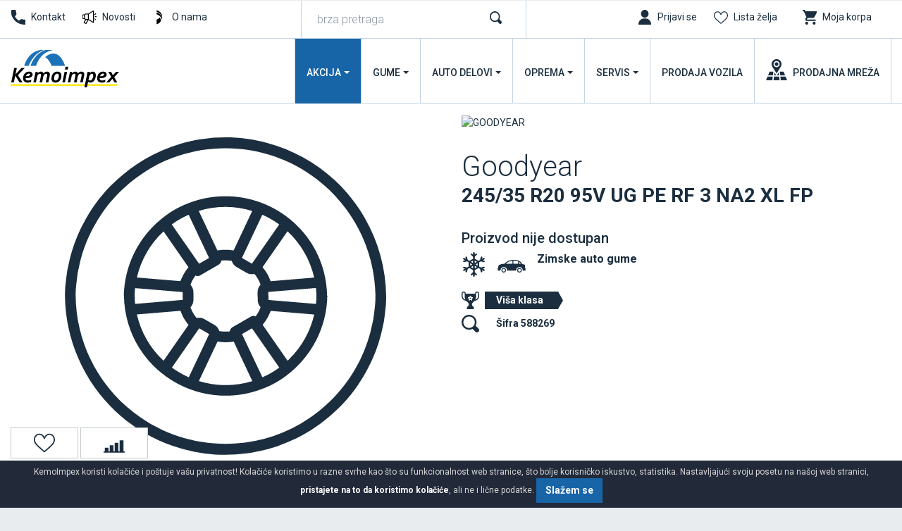

--- FILE ---
content_type: text/html; charset=UTF-8
request_url: https://www.kemoimpex.com/gume/automobili/zimske-gume-245-35-r20-95v-ug-pe-rf-3-na2-xl-fp
body_size: 11261
content:
<!DOCTYPE html>
<html lang="sr">
<head>
    <title>Goodyear  245/35 R20 95V UG PE RF 3 NA2 XL FP | Kemoimpex</title>
<!--
 * @copyright (c) 1991-2026 KemoImpex 
 * @author Halo Creative Team, http://www.haloteam.rs
-->
    <meta charset="utf-8">
    <meta http-equiv="X-UA-Compatible" content="IE=edge">
    <meta name="viewport" content="width=device-width, initial-scale=1">
    <meta name="description" lang="sr" content="" />
    
	<link rel="canonical" href="https://www.kemoimpex.com/gume/automobili/zimske-gume-245-35-r20-95v-ug-pe-rf-3-na2-xl-fp">
	<link rel="alternate" hreflang="sr" href="https://www.kemoimpex.com/gume/automobili/zimske-gume-245-35-r20-95v-ug-pe-rf-3-na2-xl-fp">
	<link rel="alternate" hreflang="sr-Latn-ME" href="https://www.kemoimpex.me/gume/automobili/zimske-gume-245-35-r20-95v-ug-pe-rf-3-na2-xl-fp">

    
<!-- Links -->
    <link rel="apple-touch-icon" sizes="57x57" href="/images/icon/apple-icon-57x57.png?v=2">
    <link rel="apple-touch-icon" sizes="60x60" href="/images/icon/apple-icon-60x60.png?v=2">
    <link rel="apple-touch-icon" sizes="72x72" href="/images/icon/apple-icon-72x72.png?v=2">
    <link rel="apple-touch-icon" sizes="76x76" href="/images/icon/apple-icon-76x76.png?v=2">
    <link rel="apple-touch-icon" sizes="114x114" href="/images/icon/apple-icon-114x114.png?v=2">
    <link rel="apple-touch-icon" sizes="120x120" href="/images/icon/apple-icon-120x120.png?v=2">
    <link rel="apple-touch-icon" sizes="144x144" href="/images/icon/apple-icon-144x144.png?v=2">
    <link rel="apple-touch-icon" sizes="152x152" href="/images/icon/apple-icon-152x152.png?v=2">
    <link rel="apple-touch-icon" sizes="180x180" href="/images/icon/apple-icon-180x180.png?v=2">
    <link rel="icon" type="image/png" sizes="192x192"  href="/images/icon/android-icon-192x192.png?v=2">
    <link rel="icon" type="image/png" sizes="32x32" href="/images/icon/favicon-32x32.png?v=2">
    <link rel="icon" type="image/png" sizes="96x96" href="/images/icon/favicon-96x96.png?v=2">
    <link rel="icon" type="image/png" sizes="16x16" href="/images/icon/favicon-16x16.png?v=2">
    
<!-- CSS -->
    <link rel="preload" as="style" href="https://fonts.googleapis.com/css?family=Roboto:300,400,500,700&display=swap" />
    <link rel="stylesheet" href="/includes/src/bootstrap/4.5.2/css/bootstrap.min.css?v=20250411">
    <link href="/includes/css/main.min.css?v=20250411" rel="stylesheet" type="text/css" >
    

    <meta property="og:type" content="product">
    <meta property="og:title" content="Goodyear  245/35 R20 95V UG PE RF 3 NA2 XL FP | Kemoimpex">
    <meta property="og:url" content="https://www.kemoimpex.com/gume/automobili/zimske-gume-245-35-r20-95v-ug-pe-rf-3-na2-xl-fp">
    <meta property="og:image" content="https://www.kemoimpex.com/images/blank_logo.jpg">
    <meta property="og:image:type" content="image/jjpg">
    <meta property="og:description" content="">
    
    <meta property="og:site_name" content="KemoImpex" />        
 
        
    <link rel="image_src" type="image/jjpg" href="https://www.kemoimpex.com/images/blank_logo.jpg" />
        
    <meta name="twitter:card" content="Summary" id="twitter-card-value"/>

    <meta name="twitter:url" content="https://www.kemoimpex.com/gume/automobili/zimske-gume-245-35-r20-95v-ug-pe-rf-3-na2-xl-fp" id="twitter-url-value"/>
    <meta name="twitter:title" content="Goodyear  245/35 R20 95V UG PE RF 3 NA2 XL FP  Kemoimpex" id="twitter-title-value"/>
    <meta name="twitter:description" content="" id="twitter-discription-value"/>
    <meta name="twitter:image" content="https://www.kemoimpex.com/images/blank_logo.jpg" id="twitter-image-value"/></head>
<body class="product-page">

<header>
<div class="header-contact">

    <div class="navbar-icon">
    <div class="container-fluid">
    
        <div class="row">
            
            <div class="col-auto col-md-auto col-xl-4 px-2 d-flex justify-content-center justify-content-md-start">
                <a href="/kontakt/call-center" class="link icon phone" title="Call Centar">Kontakt</a>
                <a href="/novosti" class="link icon news" title="Novosti">Novosti</a>
                <a href="/onama" class="link icon logo" title="O nama" >O nama</a>
            </div>


            <!-- Search -->
            <div class="col-12 col-xl-3 box-form d-none d-xl-block">
                <form action="/rs/pretraga" class="form-row" id="searchForma" role="search">
                <div class="col" id="top_search_wrapper"><input name="keywords" value="" class="form-control" type="search" placeholder="brza pretraga" aria-label="brza pretraga"  id="products" data-type="products" data-fild="keyword" autocomplete="off"></div>
                <div class="col-auto"><button type="submit" id="search-button" class="btn"></button></div>
                </form>
            </div>
            

            <!-- Icons -->
            <div class="col-auto ml-auto col-md-auto col-xl-5 d-flex justify-content-end">
                    <a class="link icon login" href="javascript:Void(0);" onClick="if (!window.__cfRLUnblockHandlers) return false; modalOpen('ajax-modal-login', '/cms/view.php?id=11&page_type=ajax&template=_loader&form=login&redirect_url=%2Fgume%2Fautomobili%2Fzimske-gume-245-35-r20-95v-ug-pe-rf-3-na2-xl-fp')" title="Prijavi se" data-cf-modified-c2f79ca59db9c5186d8e7e77-=""><span class="d-none d-md-inline">Prijavi se</span></a>
                    <a aria-label="Lista želja" class="link icon wishlist" href="/prodavnica/lista-zelja" title="Lista želja" data-toggle="tooltip" data-placement="top"><span class="d-none d-md-inline">Lista želja</span> <span class="badge border-radius badge-danger d-none" id="wishlistCount">0</span></a>
                    <div class="dropdown">
                        <button id="dropdownMenuCart" data-toggle="dropdown" aria-haspopup="true" aria-expanded="false"  class="link icon cart"  title="Moja korpa"><span class="d-none d-md-inline">Moja korpa</span> <span class="badge border-radius badge-danger d-none" id="shopCount"></span></button>
                        <div class="dropdown-menu dropdown-menu-right shop-list" id="shopList" aria-labelledby="dropdownMenuCart">
                        <div class="text-center py-2">Vaša potrošačka korpa je prazna</div>
                        </div>
                    </div>
            </div>
                
            
        </div>
    </div>
    </div>

    <div class="navbar-main">
    <div class="container-fluid">

        <!-- Navigation -->
        <nav class="navbar navbar-expand-lg navbar-light">
            <div class="navbar-logo">
                <a class="navbar-brand" href="/" title="KemoImpex">
                </a>
            </div>

            <button class="navbar-toggler" type="button" data-toggle="collapse" data-target="#navbarMain" aria-controls="navbarMain" aria-expanded="false" aria-label="Toggle navigation">
              <span class="navbar-toggler-icon"></span>
            </button>

            <div class="collapse navbar-collapse" id="navbarMain">
            <ul class="navbar-nav flex-wrap ml-auto">
            
					<li class="nav-item dropdown dropdown-horisontal">
						<a href="#" class="nav-link dropdown-toggle d-flex justify-content-center align-items-center" title="Akcija"  id="nav-214" role="button" data-toggle="dropdown" aria-haspopup="true" aria-expanded="false">Akcija</a>
                        <div class="dropdown-menu dropdown-content" aria-labelledby="nav-214">
                        <div class="container-fluid">
                            <div class="row w-100">
                            <div class="col-12 col-lg-4 col-xl-3 ads">
                                <div class="row">
                                <div class="col-12 col-md-12">
                                <div class="card mb-3">
                                    <a href="/akcija/felne-gume/upit-za-cenu-seta"><img  loading="lazy" class="lazyload card-img-top" src="[data-uri]" data-src="/upload/images/nav-best-buy.webp" data-mob="/upload/images/mobile/mob-nav-best-buy.webp" alt=" Kupi 4 felne + 4 zimske gume" /></a>
                                    <div class="card-body d-flex flex-column"><a href="/akcija/felne-gume/upit-za-cenu-seta" title=" Kupi 4 felne + 4 zimske gume"><span class="d-block float-left icon felne"></span> Kupi 4 felne + 4 zimske gume</a>
                                    </div>
                                </div>
                                </div>
                                </div>
                            </div>
                            <div class="col-12 col-lg-8 col-xl-9">
                                <div class="row w-100">
									<div class="col-lg-4 col-xl-3 st" ><span class="dropdown-item">Gume</span>
									<div class="nd" ><a href="/akcija/letnje-gume" title="Letnje gume na akciji" class="dropdown-item">Letnje gume na akciji</a></div>
									<div class="nd" ><a href="/akcija/zimske-gume-na-akciji" title="Zimske gume na akciji" class="dropdown-item">Zimske gume na akciji</a></div>
								</div>
									<div class="col-lg-4 col-xl-3 st" ><span class="dropdown-item">Felne i gume</span>
									<div class="nd" ><a href="/akcija/felne-gume/upit-za-cenu-seta" title="Upit za cenu seta sa zimskim /letnjim ili allseason gumama" class="dropdown-item">Upit za cenu seta sa zimskim /letnjim ili allseason gumama</a></div>
								</div>
									<div class="col-lg-4 col-xl-3 st" ><span class="dropdown-item">Prodaja vozila</span>
									<div class="nd" ><a href="https://kemoimpexauto.com/prodaja-vozila/" title="Nova vozila na akciji" class="dropdown-item">Nova vozila na akciji</a></div>
									<div class="nd" ><a href="https://kemoimpexauto.com/prodaja-vozila/" title="Polovna vozila na akciji" class="dropdown-item">Polovna vozila na akciji</a></div>
								</div>
                                </div>
                            </div>
                            </div>
                        </div>
                        </div>
					</li>
					<li class="nav-item dropdown dropdown-horisontal">
						<a href="#" class="nav-link dropdown-toggle d-flex justify-content-center align-items-center" title="Gume"  id="nav-305" role="button" data-toggle="dropdown" aria-haspopup="true" aria-expanded="false">Gume</a>
                        <div class="dropdown-menu dropdown-content" aria-labelledby="nav-305">
                        <div class="container-fluid">
                            <div class="row w-100">
                            <div class="col-12 col-lg-4 col-xl-3 ads">
                                <div class="row">
                                <div class="col-6 col-md-12">
                                <div class="card mb-3">
                                    <a href="/gume/automobili/zimske-gume"><img  loading="lazy" class="lazyload card-img-top" src="[data-uri]" data-src="/upload/images/new-2020-nav-zimske-auto.jpg" data-mob="/upload/images/mobile/new-2020-nav-zimske-auto.jpg" alt="Zimske gume za auto" /></a>
                                    <div class="card-body d-flex flex-column"><a href="/gume/automobili/zimske-gume" title="Zimske gume za auto"><span class="d-block float-left icon winter"></span>Zimske gume za auto</a>
                                    </div>
                                </div>
                                </div>
                                <div class="col-6 col-md-12">
                                <div class="card mb-3">
                                    <a href="/garancija/registracija"><img  loading="lazy" class="lazyload card-img-top" src="[data-uri]" data-src="/upload/images/nav-garancija.jpg" data-mob="/upload/images/mobile/new-2020-nav-zimske-4x4.jpg" alt="Registrujte se za program garancije" /></a>
                                    <div class="card-body d-flex flex-column"><a href="/garancija/registracija" title="Registrujte se za program garancije">Registrujte se za program garancije</a>
                                    </div>
                                </div>
                                </div>
                                </div>
                            </div>
                            <div class="col-12 col-lg-8 col-xl-9">
                                <div class="row w-100">
									<div class="col-lg-4 col-xl-3 st" ><a href="/gume/automobili" title="Auto gume" class="dropdown-item">Auto gume</a>
									<div class="nd" ><a href="/gume/automobili/letnje-gume" title="Letnje gume" class="dropdown-item">Letnje gume</a></div>
									<div class="nd" ><a href="/gume/automobili/zimske-gume" title="Zimske gume" class="dropdown-item">Zimske gume</a></div>
									<div class="nd" ><a href="/gume/automobili/gume-za-sve-sezone-univerzalne" title="Gume za sve sezone" class="dropdown-item">Gume za sve sezone</a></div>
								</div>
									<div class="col-lg-4 col-xl-3 st" ><a href="/gume/4x4-suv" title="4x4 / Suv" class="dropdown-item">4x4 / Suv</a>
									<div class="nd" ><a href="/gume/4x4-suv/letnje-gume" title="Letnje gume" class="dropdown-item">Letnje gume</a></div>
									<div class="nd" ><a href="/gume/4x4-suv/zimske-gume" title="Zimske gume" class="dropdown-item">Zimske gume</a></div>
									<div class="nd" ><a href="/gume/4x4-suv/gume-za-sve-sezone-univerzalne" title="Gume za sve sezone" class="dropdown-item">Gume za sve sezone</a></div>
								</div>
									<div class="col-lg-4 col-xl-3 st" ><a href="/gume/kombi" title="Gume za kombi" class="dropdown-item">Gume za kombi</a>
									<div class="nd" ><a href="/gume/kombi/letnje-gume" title="Letnje gume" class="dropdown-item">Letnje gume</a></div>
									<div class="nd" ><a href="/gume/kombi/zimske-gume" title="Zimske gume" class="dropdown-item">Zimske gume</a></div>
									<div class="nd" ><a href="/gume/kombi/gume-za-sve-sezone-univerzalne" title="Gume za sve sezone" class="dropdown-item">Gume za sve sezone</a></div>
								</div><div class="col-12"></div>
									<div class="col-lg-4 col-xl-3 st" ><span class="dropdown-item">Ostala vozila </span>
									<div class="nd" ><a href="/gume/ostala-vozila/garden-gume" title="Garden i gume za prikolicu" class="dropdown-item">Garden i gume za prikolicu</a></div>
									<div class="nd" ><a href="/gume/traktori/traktorske-gume" title="Traktorske gume" class="dropdown-item">Traktorske gume</a></div>
									<div class="nd" ><a href="/gume/kamioni/teretne-gume" title="Teretne gume" class="dropdown-item">Teretne gume</a></div>
									<div class="nd" ><a href="/gume/kamioni/teretne-protektirane-gume" title="Teretne-protektirane gume" class="dropdown-item">Teretne-protektirane gume</a></div>
									<div class="nd" ><a href="/gume/unutrasnje-gume" title="Unutrašnje gume" class="dropdown-item">Unutrašnje gume</a></div>
									<div class="nd" ><a href="/gume/masine/industrijske-gume" title="Industrijske gume" class="dropdown-item">Industrijske gume</a></div>
									<div class="nd" ><a href="/gume/motocikli/moto-gume" title="Moto gume" class="dropdown-item">Moto gume</a></div>
									<div class="nd" ><a href="/gume/bicikli" title="Bicikli" class="dropdown-item">Bicikli</a></div>
									<div class="nd" ><a href="/gume/atv" title="Quad / Atv gume" class="dropdown-item">Quad / Atv gume</a></div>
								</div>
									<div class="col-lg-4 col-xl-3 st" ><span class="dropdown-item">Programi prodaje</span>
									<div class="nd" ><a href="/gume/stari-dot" title="Stari dotovi" class="dropdown-item">Stari dotovi</a></div>
									<div class="nd" ><a href="/gume/najbolji-odnos-kvalitet-cena" title="Najbolji odnos kvalitet/cena" class="dropdown-item">Najbolji odnos kvalitet/cena</a></div>
									<div class="nd" ><a href="/gume/najprodavanije" title="Najprodavanije" class="dropdown-item">Najprodavanije</a></div>
									<div class="nd" ><a href="/gume/brendovi" title="Brendovi auto guma" class="dropdown-item">Brendovi auto guma</a></div>
									<div class="nd" ><a href="/gume/novo" title="Novo u ponudi" class="dropdown-item">Novo u ponudi</a></div>
									<div class="nd" ><a href="/gume/program-prodaje/runonflat-auto-gume" title="RunOnFlat Auto gume" class="dropdown-item">RunOnFlat Auto gume</a></div>
									<div class="nd" ><a href="/gume/program-prodaje/runonflat-4x4suv" title="RunOnFlat 4x4/Suv" class="dropdown-item">RunOnFlat 4x4/Suv</a></div>
									<div class="nd" ><a href="/gume/program-prodaje/elektro-vozila-4x4-suv" title="Elektro vozila 4x4/Suv" class="dropdown-item">Elektro vozila 4x4/Suv</a></div>
									<div class="nd" ><a href="/gume/program-prodaje/elektro-vozila-auto-gume" title="Elektro vozila auto gume" class="dropdown-item">Elektro vozila auto gume</a></div>
								</div>
									<div class="col-lg-4 col-xl-3 st" ><a href="/garancija" title="Garancija" class="dropdown-item">Garancija</a>
									<div class="nd" ><a href="/garancija/registracija" title="Registracija" class="dropdown-item">Registracija</a></div>
									<div class="nd" ><a href="/garancija/proverite-garanciju" title="Proverite garanciju" class="dropdown-item">Proverite garanciju</a></div>
									<div class="nd" ><a href="/garancija/uslovi-garancije-protiv-ostecenja" title="Uslovi garancije protiv oštećenja" class="dropdown-item">Uslovi garancije protiv oštećenja</a></div>
								</div><div class="col-12"></div>
                                </div>
                            </div>
                            </div>
                        </div>
                        </div>
					</li>
					<li class="nav-item dropdown dropdown-horisontal">
						<a href="#" class="nav-link dropdown-toggle d-flex justify-content-center align-items-center" title="Auto
delovi"  id="nav-846" role="button" data-toggle="dropdown" aria-haspopup="true" aria-expanded="false">Auto
delovi</a>
                        <div class="dropdown-menu dropdown-content" aria-labelledby="nav-846">
                        <div class="container-fluid">
                            <div class="row w-100">
                            <div class="col-12 col-lg-4 col-xl-3 ads">
                                <div class="row">
                                <div class="col-12 col-md-12">
                                <div class="card mb-3">
                                    <a href="/auto-delovi/akumulatori"><img  loading="lazy" class="lazyload card-img-top" src="[data-uri]" data-src="/upload/images/new-2020-nav-akumulator.jpg" data-mob="/upload/images/mobile/new-2020-nav-akumulator.jpg" alt="Akumulatori za sigurni start" /></a>
                                    <div class="card-body d-flex flex-column"><a href="/auto-delovi/akumulatori" title="Akumulatori za sigurni start"><span class="d-block float-left icon battery"></span>Akumulatori za sigurni start</a>
                                    </div>
                                </div>
                                </div>
                                </div>
                            </div>
                            <div class="col-12 col-lg-8 col-xl-9">
                                <div class="row w-100">
									<div class="col-lg-4 col-xl-3 st" ><span class="dropdown-item">Felne</span>
									<div class="nd" ><a href="/auto-oprema/felne/putnicka-vozila" title="Putničke felne" class="dropdown-item">Putničke felne</a></div>
									<div class="nd" ><a href="/auto-oprema/felne/teretna-vozila" title="Teretne felne" class="dropdown-item">Teretne felne</a></div>
									<div class="nd" ><a href="/auto-oprema/felne-po-brendu" title="Brendovi" class="dropdown-item">Brendovi</a></div>
									<div class="nd" ><a href="/auto-oprema/upit-za-felne/upit-setovi-bestbuy/" title="Pošaljite upit za felne/setove" class="dropdown-item">Pošaljite upit za felne/setove</a></div>
								</div>
									<div class="col-lg-4 col-xl-3 st" ><a href="/auto-delovi/ulja-i-maziva" title="Ulja i maziva" class="dropdown-item">Ulja i maziva</a>
									<div class="nd" ><a href="/auto-delovi/ulja-i-maziva/motorno-ulja" title="Motorna ulja" class="dropdown-item">Motorna ulja</a></div>
									<div class="nd" ><a href="/auto-delovi/ulja-i-maziva/ulje-za-menjace" title="Ulje za menjače" class="dropdown-item">Ulje za menjače</a></div>
									<div class="nd" ><a href="/auto-delovi/ulja-i-maziva/ulje-za-kocnice" title="Ulje za kočnice" class="dropdown-item">Ulje za kočnice</a></div>
									<div class="nd" ><a href="/auto-delovi/ulja-i-maziva/ulje-za-skutere" title="Ulje za skutere" class="dropdown-item">Ulje za skutere</a></div>
									<div class="nd" ><a href="/auto-delovi/ulja-i-maziva-po-brendu" title="Brendovi" class="dropdown-item">Brendovi</a></div>
								</div>
									<div class="col-lg-4 col-xl-3 st" ><a href="/auto-delovi/akumulatori" title="Akumulatori" class="dropdown-item">Akumulatori</a>
									<div class="nd" ><a href="/auto-delovi/akumulatori-po-brendu" title="Brendovi" class="dropdown-item">Brendovi</a></div>
									<div class="nd" ><a href="/auto-delovi/akumulatori/leva-klema" title="Leva klema +" class="dropdown-item">Leva klema +</a></div>
									<div class="nd" ><a href="/auto-delovi/akumulatori/desna-klema" title="Desna klema +" class="dropdown-item">Desna klema +</a></div>
								</div>
									<div class="col-lg-4 col-xl-3 st" ><a href="/auto-delovi/delovi-po-brendu" title="Rezervni delovi" class="dropdown-item">Rezervni delovi</a>
									<div class="nd" ><a href="/auto-delovi/posaljite-upit" title="Pošaljite upit za rezervne delove" class="dropdown-item">Pošaljite upit za rezervne delove</a></div>
								</div><div class="col-12"></div>
                                </div>
                            </div>
                            </div>
                        </div>
                        </div>
					</li>
					<li class="nav-item dropdown dropdown-horisontal">
						<a href="#" class="nav-link dropdown-toggle d-flex justify-content-center align-items-center" title="Oprema"  id="nav-309" role="button" data-toggle="dropdown" aria-haspopup="true" aria-expanded="false">Oprema</a>
                        <div class="dropdown-menu dropdown-content" aria-labelledby="nav-309">
                        <div class="container-fluid">
                            <div class="row w-100">
                            <div class="col-12 col-lg-4 col-xl-3 ads">
                                <div class="row">
                                <div class="col-12 col-md-12">
                                <div class="card mb-3">
                                    <a href="/zakazivanje/promena-guma"><img  loading="lazy" class="lazyload card-img-top" src="[data-uri]" data-src="/upload/images/new-2020-nav-zamena-guma.jpg" data-mob="/upload/images/mobile/mob-carape_za_sneg_20230914_141004_20230914_141004.webp" alt="Zakažite zamenu guma" /></a>
                                    <div class="card-body d-flex flex-column"><a href="/zakazivanje/promena-guma" title="Zakažite zamenu guma"><span class="d-block float-left icon service"></span>Zakažite zamenu guma</a>
                                    </div>
                                </div>
                                </div>
                                </div>
                            </div>
                            <div class="col-12 col-lg-8 col-xl-9">
                                <div class="row w-100">
									<div class="col-lg-4 col-xl-3 st" ><span class="dropdown-item">Auto oprema</span>
									<div class="nd" ><a href="/oprema/auto-oprema/zimska-oprema" title="Zimska oprema" class="dropdown-item">Zimska oprema</a></div>
									<div class="nd" ><a href="/oprema/auto-oprema/obavezna-auto-oprema" title="Obavezna auto oprema" class="dropdown-item">Obavezna auto oprema</a></div>
									<div class="nd" ><a href="/oprema/auto-oprema/srafovi-i-matice" title="Šrafovi i matice" class="dropdown-item">Šrafovi i matice</a></div>
									<div class="nd" ><a href="/oprema/auto-oprema/ostalo" title="Ostalo" class="dropdown-item">Ostalo</a></div>
								</div>
									<div class="col-lg-4 col-xl-3 st" ><span class="dropdown-item">Auto kozmetika</span>
									<div class="nd" ><a href="/auto-oprema/auto-kozmetika/sredstva-za-pranje-i-negu" title="Sredstva za pranje i negu" class="dropdown-item">Sredstva za pranje i negu</a></div>
									<div class="nd" ><a href="/auto-oprema/auto-kozmetika/mirisi-i-osvezivaci" title="Mirisi i osveživači" class="dropdown-item">Mirisi i osveživači</a></div>
									<div class="nd" ><a href="/auto-oprema/auto-kozmetika/aditivi" title="Aditivi" class="dropdown-item">Aditivi</a></div>
									<div class="nd" ><a href="/auto-oprema/auto-kozmetika/tehnicki-sprejevi-i-reparacija" title="Tehnički sprejevi i reparacija" class="dropdown-item">Tehnički sprejevi i reparacija</a></div>
								</div>
									<div class="col-lg-4 col-xl-3 st" ><span class="dropdown-item">Spoljašnost automobila</span>
									<div class="nd" ><a href="/auto-oprema/spoljasnost-automobila/metlice" title="Metlice" class="dropdown-item">Metlice</a></div>
									<div class="nd" ><a href="/auto-oprema/spoljasnost-automobila/ratkapne" title="Ratkapne" class="dropdown-item">Ratkapne</a></div>
									<div class="nd" ><a href="/auto-oprema/spoljasnost-automobila/krovni-koferi-i-nosaci" title="Krovni koferi i nosači" class="dropdown-item">Krovni koferi i nosači</a></div>
								</div><div class="col-12"></div>
									<div class="col-lg-4 col-xl-3 st" ><span class="dropdown-item">Unutrašnjost automobila</span>
									<div class="nd" ><a href="/auto-oprema/unutrasnjost-automobila/patosnice" title="Patosnice" class="dropdown-item">Patosnice</a></div>
									<div class="nd" ><a href="/auto-oprema/unutrasnjost-automobila/navlake-volana" title="Navlake volana" class="dropdown-item">Navlake volana</a></div>
									<div class="nd" ><a href="/auto-oprema/unutrasnjost-automobila/rancevi-i-torbe" title="Rančevi i torbe" class="dropdown-item">Rančevi i torbe</a></div>
								</div>
									<div class="col-lg-4 col-xl-3 st" ><a href="/auto-oprema/auto-sijalice" title="Auto sijalice" class="dropdown-item">Auto sijalice</a></div>
									<div class="col-lg-4 col-xl-3 st" ><a href="/auto-oprema/odrzavanje" title="Održavanje" class="dropdown-item">Održavanje</a>
									<div class="nd" ><a href="/auto-oprema/odrzavanje/auto-kozmetika" title="Auto kozmetika" class="dropdown-item">Auto kozmetika</a></div>
									<div class="nd" ><a href="/auto-oprema/oprema-po-brendu" title="Brendovi" class="dropdown-item">Brendovi</a></div>
								</div><div class="col-12"></div>
                                </div>
                            </div>
                            </div>
                        </div>
                        </div>
					</li>
					<li class="nav-item dropdown dropdown-horisontal">
						<a href="#" class="nav-link dropdown-toggle d-flex justify-content-center align-items-center" title="Servis"  id="nav-123" role="button" data-toggle="dropdown" aria-haspopup="true" aria-expanded="false">Servis</a>
                        <div class="dropdown-menu dropdown-content" aria-labelledby="nav-123">
                        <div class="container-fluid">
                            <div class="row w-100">
                            <div class="col-12 col-lg-4 col-xl-3 ads">
                                <div class="row">
                                <div class="col-12 col-md-12">
                                <div class="card mb-3">
                                    <a href="/zakazivanje/promena-guma"><img  loading="lazy" class="lazyload card-img-top" src="[data-uri]" data-src="/upload/images/new-2020-nav-zamena-guma.jpg" data-mob="/upload/images/mobile/new-2020-nav-zamena-guma.jpg" alt="Zakažite zamenu guma" /></a>
                                    <div class="card-body d-flex flex-column"><a href="/zakazivanje/promena-guma" title="Zakažite zamenu guma"><span class="d-block float-left icon service"></span>Zakažite zamenu guma</a>
                                    </div>
                                </div>
                                </div>
                                </div>
                            </div>
                            <div class="col-12 col-lg-8 col-xl-9">
                                <div class="row w-100">
									<div class="col-lg-4 col-xl-3 st" ><a href="/auto-servis" title="Auto servis" class="dropdown-item">Auto servis</a>
									<div class="nd" ><a href="/auto-servis/mali-servis" title="Mali servis" class="dropdown-item">Mali servis</a></div>
									<div class="nd" ><a href="/auto-servis/veliki-servis" title="Veliki servis" class="dropdown-item">Veliki servis</a></div>
									<div class="nd" ><a href="/auto-servis/zamena-tecnosti" title="Zamena tečnosti" class="dropdown-item">Zamena tečnosti</a></div>
									<div class="nd" ><a href="/auto-servis/zamena-trapa-i-kocionog-sistema" title="Zamena trapa i kočionog sistema" class="dropdown-item">Zamena trapa i kočionog sistema</a></div>
									<div class="nd" ><a href="/auto-servis/dijagnostika" title="Dijagnostika " class="dropdown-item">Dijagnostika </a></div>
									<div class="nd" ><a href="/auto-oprema/auto-perionica" title="Auto perionica" class="dropdown-item">Auto perionica</a></div>
								</div>
									<div class="col-lg-4 col-xl-3 st" ><a href="/vulkanizer" title="Vulkanizerske usluge" class="dropdown-item">Vulkanizerske usluge</a>
									<div class="nd" ><a href="/vulkanizer/montaza-i-balansiranje-guma" title="Montaža i balansiranje guma" class="dropdown-item">Montaža i balansiranje guma</a></div>
									<div class="nd" ><a href="/vulkanizer/popravka-i-zamena-guma" title="Popravka guma" class="dropdown-item">Popravka guma</a></div>
									<div class="nd" ><a href="/vulkanizer/pumpanje-guma-azotom" title="Pumpanje guma azotom" class="dropdown-item">Pumpanje guma azotom</a></div>
									<div class="nd" ><a href="/vulkanizer/ispravljanje-felni" title="Ispravljanje felni" class="dropdown-item">Ispravljanje felni</a></div>
									<div class="nd" ><a href="/vulkanizer/reglaza-trapa" title="Reglaža trapa" class="dropdown-item">Reglaža trapa</a></div>
									<div class="nd" ><a href="/vulkanizer/hotel-guma" title="Hotel guma" class="dropdown-item">Hotel guma</a></div>
								</div>
									<div class="col-lg-4 col-xl-3 st" ><a href="/auto-servis/zakazivanje" title="Zakazivanje" class="dropdown-item">Zakazivanje</a>
									<div class="nd" ><a href="/zakazivanje/promena-guma" title="Promena guma" class="dropdown-item">Promena guma</a></div>
									<div class="nd" ><a href="/auto-servis/upit" title="Upit za auto servis" class="dropdown-item">Upit za auto servis</a></div>
									<div class="nd" ><a href="/auto-servis/zakazivanje/mobilni-vulkanizer" title="Mobilni vulkanizer" class="dropdown-item">Mobilni vulkanizer</a></div>
								</div>
									<div class="col-lg-4 col-xl-3 st" ><span class="dropdown-item">Mercedes servis</span>
									<div class="nd" ><a href="/mercedes-servis/o-nama" title="O nama " class="dropdown-item">O nama </a></div>
									<div class="nd" ><a href="/mercedes-servis/servisna-akcija/zakazivanje-servisa" title="Zakazivanje servisa - upit" class="dropdown-item">Zakazivanje servisa - upit</a></div>
								</div><div class="col-12"></div>
                                </div>
                            </div>
                            </div>
                        </div>
                        </div>
					</li>
					<li class="nav-item">
						<a href="https://kemoimpexauto.com/prodaja-vozila/" class="nav-link d-flex justify-content-center align-items-center" title="Prodaja
vozila" target="_blank"  id="nav-340">Prodaja
vozila</a>
					</li>
					<li class="nav-item">
						<a href="/kontakt/prodajna-mreza" class="nav-link d-flex justify-content-center align-items-center" title="Prodajna
mreža"  id="nav-150">Prodajna
mreža</a>
					</li>
            </ul>
            </div>
        </nav>
             
    </div>
    </div>
</div>
</header>    
<!-- Page Content -->
<div id="product-page-wrapper" class="content-wrapper">
    <div class="container-fluid">
                <div class="row main-data">
        
            <div class="col-12 col-lg-6 product-img">
                <div class="program"></div>
                
                <div class="img-info">
								<a id="wishlist35900" onClick="if (!window.__cfRLUnblockHandlers) return false; wishlistButton(35900);" data-value="add" data-toggle="tooltip" data-placement="top" title="Dodaj u listu želja" href="javascript:Void(0);" class="btn btn-light" data-cf-modified-c2f79ca59db9c5186d8e7e77-=""><i class="svg-icon w30 m-0 icon-wishlist"></i></a>
			<a id="comparelist35900" onClick="if (!window.__cfRLUnblockHandlers) return false; compareButton(35900);" data-value="add" data-toggle="tooltip" data-placement="top" title="Uporedi proizvod" href="javascript:Void(0);" class="btn btn-light" data-cf-modified-c2f79ca59db9c5186d8e7e77-=""><i class="svg-icon w30 m-0 icon-compare"></i></a></div>
                <div class="image"><img loading="lazy" class="lazyload img-contain noimage" src="[data-uri]" data-src="/images/noimage.svg"  alt="245/35 R20 95V UG PE RF 3 NA2 XL FP"/></div>
           </div>
           
            <div class="col-12 col-lg-6 product-info">
                
                <div class="product-title">
                    <div class="brand-image"><a href="/gume/automobili/zimske-gume/goodyear" title="GOODYEAR"><img loading="lazy" class="lazyload img-contain" src="[data-uri]" data-src="/images/brands/products_page/goodyear.gif?v=20250411"  alt="GOODYEAR"/></a></div>
                    <h1>Goodyear<small>245/35 R20 95V UG PE RF 3 NA2 XL FP</small></h1>
                    <div class="h5">Proizvod nije dostupan</div>
                    <div class="d-flex align-content-center">
                        <i class="svg-icon w30 season icon-winter" title="Zimske gume za auto"></i>
                        <i class="svg-icon w30 vehicle icon-vehicle-car" title="Auto gume"></i>
                        <h2><a href="/gume/automobili/zimske-gume" title="Zimske auto gume">Zimske auto gume</a></h2>
                    </div>
                </div>
                
                <div class="product-data"><div class="atribut d-flex align-self-stretch" data-toggle="tooltip" data-placement="bottom" title="Viša klasa"><i class="svg-icon w30 icon-klasa-visa"></i><div class="value">Viša klasa</div></div><div class="atribut d-flex" data-toggle="tooltip" data-placement="bottom" title="Šifra"><i class="svg-icon w30 eu icon-search"></i><div class="value other">Šifra 588269</div></div>
                </div>
                
                
                    
           </div>        </div> <!-- .row -->
        
        <div class="row mb-5">
        
            <div class="col-12 col-lg-6 product-desc">
            <ol class="breadcrumb pt-0">
		<li class="breadcrumb-item"><a href="https://www.kemoimpex.com">Naslovna</a></li>
		<li class="breadcrumb-item"><a href="https://www.kemoimpex.com/gume/automobili">Auto gume</a></li>
		<li class="breadcrumb-item"><a href="https://www.kemoimpex.com/gume/automobili/zimske-gume">Zimske auto gume</a></li>
		<li class="breadcrumb-item"><a href="https://www.kemoimpex.com/gume/automobili/zimske-gume/goodyear"><strong>GOODYEAR</strong> zimske auto gume</a></li>
            </ol>
            <p class="text-uppercase">O brendu</p>
            <h3>GOODYEAR</h3>
            Od prve gume za bicikle u 1898. godini Goodyear je dospeo do najvećeg gumarskog preduzeća na svetu; taj naziv je dobio 1916. godine kad je usvojio slogan "Na gumama Goodyear vozi se više ljudi nego na bilo kojim drugim". Najveće gumarsko preduzeće je stvarno postao 1926. godine. Ove legendarne prve godine su utisnule pečat koji se još uvek oseća u svim aspektima preduzeća i njegovom odnosu prema kupcima.Ako danas pogledamo globalnu robnu marku Goodyear sa hiljadama važnih dostignuća, inovacija, izuma, noviteta i inovativnih poboljšanja osećamo duh snažnog, inovativnog i temeljitog karaktera osnivača preduzeća. Danas je Goodyear jedno od najvećih preduzeća za proizvodnju pneumatika prisutno na šest kontinenata koje godišnje proda za više od 15 milijardi dolara proizvoda i usluga. Pored pneumatika robne marke Goodyear, proizvodi takođe pneumatike više drugih cenjenih robnih marki kao sto su Dunlop, Kelly, Fulda, Lee, Sava i Debica. Njegova proizvodnja obuhvata tako<p><a href="/goodyear-letnje-zimske-allseason-gume/gume-goodyear-beograd-cena" class="btn btn-light mt-3" title="">Opširnije o brendu</a></p></div>
           
            <div class="col-12 col-lg-6 pl-lg-5 product-design">
                <table class="table table-bordered table-striped mt-5">
                    <thead class="head">
                        <tr>
                            <th colspan="2">Specifikacija</th>
                        </tr>
                    </thead>
                    <tbody>
                    <tr>
                        <td>ZEMLJA POREKLA</td>
                        <td>NEMAČKA</td>
                    </tr>
                    </table>
            </div>
                   </div> <!-- .desc -->
            

    </div>
</div>
<!-- Page Content -->

    <aside>
    <div id="category-page" class="content-wrapper">
        <div class="container-fluid">
            <h4 class="text-center"><strong>Preporučene gume</strong> za vaše potrebe</h4>
            <div class="row justify-content-center" id="product-wrapper">
            
    <div class="col-12 col-sm-6 col-lg-4 col-xl-3">
                
                <div class="product-wrapper">
                    <div class="product-title d-flex flex-column">
                        <div class="brand-image align-self-center"><img loading="lazy" class="lazyload img-contain" src="[data-uri]" data-src="/images/brands/pirelli.gif?v=20250411"  alt="PIRELLI"/></div>
                        <a href="/gume/automobili/zimske-gume-205-55-r16-91h-powergy-winter" title="205/55 R16 91H" class="name"><h3>POWERGY WINTER</h3><p>205/55 R16 91H</p></a>
                        <div><i class="svg-icon w30 season icon-winter" title="Zimske gume za auto"></i><i class="svg-icon w30 vehicle icon-vehicle-car" title="Auto gume"></i></div>
                    </div>
                    <div class="product-img">
                        <div class="program"><div class="action discount">Akcija 5.00%</div>
						<div class="action at181" data-toggle="tooltip" data-placement="bottom" title="Novo">Novo</div>
						<div class="action at168" data-toggle="tooltip" data-placement="bottom" title="Preporučujemo">Preporučujemo</div></div><div class="banner">
				<div class="icon-teh" data-toggle="tooltip" data-placement="bottom" title=""><img src="/upload/images/icon-kemoimpex-garancija-small.webp" alt="" class="img-contain"/></div></div>
                        <a href="/gume/automobili/zimske-gume-205-55-r16-91h-powergy-winter" title="205/55 R16 91H" class="image"><img loading="lazy" class="lazyload img-contain" src="[data-uri]" data-src="/upload/tires/thumble/pirelli_powergy-winter_4479200.jpg?v=1768690800" alt="205/55 R16 91H" /></a>
                    </div>
                    <div class="product-data">
                        <div class="d-flex justify-content-center">
						<div data-toggle="tooltip" data-placement="bottom" title="Viša klasa"><i class="svg-icon w30 icon-klasa-visa"></i><span>Viša</span></div>
						<div class="atribut" data-toggle="tooltip" data-placement="bottom" title="EU-POTROŠNJA"><i class="svg-icon w30 eu at3035"></i><span>C</span></div>
						<div class="atribut" data-toggle="tooltip" data-placement="bottom" title="EU-WET GRIP"><i class="svg-icon w30 eu at3036"></i><span>C</span></div>
						<div class="atribut" data-toggle="tooltip" data-placement="bottom" title="EU-BUKA"><i class="svg-icon w30 eu at3039"></i><span>71</span></div></div>
                        <div class="d-flex justify-content-center mt-2"><div class="atribut" data-toggle="tooltip" data-placement="bottom" title="Garancija"><i class="svg-icon w20 garancija"></i><span>Garancija 3 godine</span></div></div>
                    </div>
                    <div class="product-price text-center">
                            <div>Cena sa PDV-om</div><span class="price">10.184,<small>00</small> RSD / KOM</span><span class="old">10.720 RSD</span>
                    </div>
                </div>
    </div>
    <div class="col-12 col-sm-6 col-lg-4 col-xl-3">
                
                <div class="product-wrapper">
                    <div class="product-title d-flex flex-column">
                        <div class="brand-image align-self-center"><img loading="lazy" class="lazyload img-contain" src="[data-uri]" data-src="/images/brands/pirelli.gif?v=20250411"  alt="PIRELLI"/></div>
                        <a href="/gume/automobili/zimske-gume-195-55-r16-91h-xl-winter-cinturato-2" title="195/55 R16 91H XL" class="name"><h3>CINTURATO WINTER 2</h3><p>195/55 R16 91H XL</p></a>
                        <div><i class="svg-icon w30 season icon-winter" title="Zimske gume za auto"></i><i class="svg-icon w30 vehicle icon-vehicle-car" title="Auto gume"></i></div>
                    </div>
                    <div class="product-img">
                        <div class="program"><div class="action discount">Akcija 5.00%</div>
						<div class="action at181" data-toggle="tooltip" data-placement="bottom" title="Novo">Novo</div>
						<div class="action at168" data-toggle="tooltip" data-placement="bottom" title="Preporučujemo">Preporučujemo</div></div><div class="banner">
				<div class="icon-teh" data-toggle="tooltip" data-placement="bottom" title=""><img src="/upload/images/icon-kemoimpex-garancija-small.webp" alt="" class="img-contain"/></div></div>
                        <a href="/gume/automobili/zimske-gume-195-55-r16-91h-xl-winter-cinturato-2" title="195/55 R16 91H XL" class="image"><img loading="lazy" class="lazyload img-contain" src="[data-uri]" data-src="/upload/tires/thumble/pirelli_cinturato-winter-2_3931000.jpg?v=1768690800" alt="195/55 R16 91H XL" /></a>
                    </div>
                    <div class="product-data">
                        <div class="d-flex justify-content-center">
						<div data-toggle="tooltip" data-placement="bottom" title="Viša klasa"><i class="svg-icon w30 icon-klasa-visa"></i><span>Viša</span></div>
						<div class="atribut" data-toggle="tooltip" data-placement="bottom" title="EU-POTROŠNJA"><i class="svg-icon w30 eu at3035"></i><span>D</span></div>
						<div class="atribut" data-toggle="tooltip" data-placement="bottom" title="EU-WET GRIP"><i class="svg-icon w30 eu at3036"></i><span>B</span></div>
						<div class="atribut" data-toggle="tooltip" data-placement="bottom" title="EU-BUKA"><i class="svg-icon w30 eu at3039"></i><span>69</span></div></div>
                        <div class="d-flex justify-content-center mt-2"><div class="atribut" data-toggle="tooltip" data-placement="bottom" title="Garancija"><i class="svg-icon w20 garancija"></i><span>Garancija 3 godine</span></div></div>
                    </div>
                    <div class="product-price text-center">
                            <div>Cena sa PDV-om</div><span class="price">11.418,<small>00</small> RSD / KOM</span><span class="old">12.019 RSD</span>
                    </div>
                </div>
    </div>
    <div class="col-12 col-sm-6 col-lg-4 col-xl-3">
                
                <div class="product-wrapper">
                    <div class="product-title d-flex flex-column">
                        <div class="brand-image align-self-center"><img loading="lazy" class="lazyload img-contain" src="[data-uri]" data-src="/images/brands/lassa.gif?v=20250411"  alt="LASSA"/></div>
                        <a href="/gume/automobili/zimske-gume-195-55-r15-85h-snoways-3-17-dot-2017" title="195/55 R15" class="name"><h3>SNOWAYS 3</h3><p>195/55 R15</p></a>
                        <div><i class="svg-icon w30 season icon-winter" title="Zimske gume za auto"></i><i class="svg-icon w30 vehicle icon-vehicle-car" title="Auto gume"></i></div>
                    </div>
                    <div class="product-img">
                        <div class="program">
						<div class="action at911" data-toggle="tooltip" data-placement="bottom" title="Stari dot 2017">Stari dot 2017</div>
						<div class="action at169" data-toggle="tooltip" data-placement="bottom" title="Lager">Lager 1 KOM</div></div>
                        <a href="/gume/automobili/zimske-gume-195-55-r15-85h-snoways-3-17-dot-2017" title="195/55 R15" class="image"><img loading="lazy" class="lazyload img-contain" src="[data-uri]" data-src="/upload/tires/thumble/lassa_snoways-3_21290500.jpg?v=1768690800" alt="195/55 R15" /></a>
                    </div>
                    <div class="product-data">
                        <div class="d-flex justify-content-center">
						<div data-toggle="tooltip" data-placement="bottom" title="Srednja klasa"><i class="svg-icon w30 icon-klasa-srednja"></i><span>Srednja</span></div></div>
                        <div class="d-flex justify-content-center mt-2"></div>
                    </div>
                    <div class="product-price text-center">
                            <div>Cena sa PDV-om</div><span class="price">4.068,<small>00</small> RSD / KOM</span>
                    </div>
                </div>
    </div>
    <div class="col-12 col-sm-6 col-lg-4 col-xl-3">
                
                <div class="product-wrapper">
                    <div class="product-title d-flex flex-column">
                        <div class="brand-image align-self-center"><img loading="lazy" class="lazyload img-contain" src="[data-uri]" data-src="/images/brands/lassa.gif?v=20250411"  alt="LASSA"/></div>
                        <a href="/gume/automobili/zimske-gume-175-65-r14-82t-snoways-4" title="175/65 R14 82T" class="name"><h3>SNOWAYS 4</h3><p>175/65 R14 82T</p></a>
                        <div><i class="svg-icon w30 season icon-winter" title="Zimske gume za auto"></i><i class="svg-icon w30 vehicle icon-vehicle-car" title="Auto gume"></i></div>
                    </div>
                    <div class="product-img">
                        <div class="program">
						<div class="action at169" data-toggle="tooltip" data-placement="bottom" title="Najprodavanije">Najprodavanije</div>
						<div class="action at168" data-toggle="tooltip" data-placement="bottom" title="Preporučujemo">Preporučujemo</div></div><div class="banner">
				<div class="icon-teh" data-toggle="tooltip" data-placement="bottom" title=""><img src="/upload/images/icon-kemoimpex-garancija-small.webp" alt="" class="img-contain"/></div></div>
                        <a href="/gume/automobili/zimske-gume-175-65-r14-82t-snoways-4" title="175/65 R14 82T" class="image"><img loading="lazy" class="lazyload img-contain" src="[data-uri]" data-src="/upload/tires/thumble/lassa_snoways-4_21499300.jpg?v=1768690800" alt="175/65 R14 82T" /></a>
                    </div>
                    <div class="product-data">
                        <div class="d-flex justify-content-center">
						<div data-toggle="tooltip" data-placement="bottom" title="Srednja klasa"><i class="svg-icon w30 icon-klasa-srednja"></i><span>Srednja</span></div>
						<div class="atribut" data-toggle="tooltip" data-placement="bottom" title="EU-POTROŠNJA"><i class="svg-icon w30 eu at3035"></i><span>D</span></div>
						<div class="atribut" data-toggle="tooltip" data-placement="bottom" title="EU-WET GRIP"><i class="svg-icon w30 eu at3036"></i><span>B</span></div>
						<div class="atribut" data-toggle="tooltip" data-placement="bottom" title="EU-BUKA"><i class="svg-icon w30 eu at3039"></i><span>69</span></div></div>
                        <div class="d-flex justify-content-center mt-2"><div class="atribut" data-toggle="tooltip" data-placement="bottom" title="Garancija"><i class="svg-icon w20 garancija"></i><span>Garancija 4 godine</span></div></div>
                    </div>
                    <div class="product-price text-center">
                            <div>Cena sa PDV-om</div><span class="price">4.408,<small>00</small> RSD / KOM</span>
                    </div>
                </div>
    </div>
            </div>
        </div>
    </div>
    </aside>    
 

    
<!--<a href="#" class="scroll up scrollbutton" title="Povratak na vrh stranice"><i class="svg-icon white icon-arrow-up"></i></a>-->

<!-- Modal -->
<div class="modal fade" id="ajax-modal-login" tabindex="-1" role="dialog" aria-labelledby="myModalLabelLogin" aria-hidden="true">
  <div class="modal-dialog" role="document">
    <div class="modal-content">
      <div class="modal-header">
        <h5 class="modal-title" id="myModalLabelLogin">Login</h5>
        <button type="button" class="close" data-dismiss="modal" aria-label="Close">
          <span aria-hidden="true">&times;</span>
        </button>
      </div>
      <div class="modal-body">
      </div>
    </div>
  </div>
</div>

<!-- Modal -->
<div class="modal fade" id="ajax-modal-registration" tabindex="-1" role="dialog" aria-labelledby="myModalLabelRegistration" aria-hidden="true">
  <div class="modal-dialog" role="document">
    <div class="modal-content">
      <div class="modal-header">
        <h5 class="modal-title" id="myModalLabelRegistration">Registration</h5>
        <button type="button" class="close" data-dismiss="modal" aria-label="Close">
          <span aria-hidden="true">&times;</span>
        </button>
      </div>
      <div class="modal-body">
      </div>
    </div>
  </div>
</div>
    
<!-- Modal -->
<div class="modal fade" id="ajax-modal-note" tabindex="-1" role="dialog" aria-labelledby="myModalLabelNote" aria-hidden="true">
  <div class="modal-dialog" role="document">
    <div class="modal-content">
      <div class="modal-header">
        <h5 class="modal-title" id="myModalLabelNote">Napomena</h5>
        <button type="button" class="close" data-dismiss="modal" aria-label="Close">
          <span aria-hidden="true">&times;</span>
        </button>
      </div>
      <div class="modal-body" id="note-modal-body">
      </div>
    </div>
  </div>
</div>
     

<div id="home-secured" class="content-wrapper">
    <div class="container-fluid">
        
        <div class="row row-cols-1 row-cols-md-3">
        
                                
				<div class="col">
                                <div class="card h-100">
                                <div class="row no-gutters">
                                    <div class="col-4 card-img"><a href="/uslovi-isporuke"><img  loading="lazy" class="lazyload card-img-top" src="[data-uri]" data-src="/upload/images/new-hp-besplatna-isporuka.svg?v=" alt="Brza isporuka" /></a>
                                    </div>
                                    <div class="col-8">
                                        <div class="card-body d-flex align-items-center"><a href="/uslovi-isporuke" title="Opširnije">Na teritoriji cele Srbije<br/><strong>Brza isporuka</strong></a>
                                        </div>
                                    </div>
                                </div>
                                </div>
                                
				</div>
                                
				<div class="col">
                                <div class="card h-100">
                                <div class="row no-gutters">
                                    <div class="col-4 card-img"><a href="/placanje"><img  loading="lazy" class="lazyload card-img-top" src="[data-uri]" data-src="/upload/images/new-hp-nacini-placanja.svg?v=" alt="Svi načini plaćanja" /></a>
                                    </div>
                                    <div class="col-8">
                                        <div class="card-body d-flex align-items-center"><a href="/placanje" title="Opširnije">Platite online na 12 rata<br/><strong>Svi načini plaćanja</strong></a>
                                        </div>
                                    </div>
                                </div>
                                </div>
                                
				</div>
                                
				<div class="col">
                                <div class="card h-100">
                                <div class="row no-gutters">
                                    <div class="col-4 card-img"><a href="/procedura-i-nacin-kupovine/kako-kupiti-gume-putem-interneta"><img  loading="lazy" class="lazyload card-img-top" src="[data-uri]" data-src="/upload/images/new-hp-bezbedna-kupovina.svg?v=" alt="Bezbedna kupovina" /></a>
                                    </div>
                                    <div class="col-8">
                                        <div class="card-body d-flex align-items-center"><a href="/procedura-i-nacin-kupovine/kako-kupiti-gume-putem-interneta" title="Opširnije">Svi vaši podaci su tajni i zaštićeni<br/><strong>Bezbedna kupovina</strong></a>
                                        </div>
                                    </div>
                                </div>
                                </div>
                                
				</div>        </div>
       
    </div>
</div>
<!-- //#home-secured -->       

<div id="home-footer" class="content-wrapper">
    </div>
<!-- //#home-footer -->

    
<footer class="content-wrapper">
    <div class="container-fluid" id="site-footer">
        
        <div class="row">
        
            <div class="col-auto">
                <div class="navbar-brand">
                    <span class="sr-only">KemoImpex</span>
                </div>
            </div>
                    </div>

        <div class="row footer-info-wrapper">

            <div class="col-12 col-lg-auto justify-content-center">
                <div class="row">
            

<div class="col-12 col-md-auto px-xl-5">
		<h3>Sedište kompanije Agrohim &amp; Kemoimpex</h3><p>Resavska 66, 11000 Beograd<br />Matični broj: 07678479<br />PIB: 100502068<br />Država: Srbija<br />Call centar: +381 (0)18 415 01 63&nbsp;<br />&nbsp; &nbsp; &nbsp; &nbsp; &nbsp; &nbsp; &nbsp; &nbsp; &nbsp; &nbsp; &nbsp; +381693240000</p>
</div>


<div class="col-6 col-md-auto px-xl-5">
		<h3>Prodajna mreža</h3><p><a href="/kontakt/beograd">Beograd</a><br /><a href="/kontakt/nis">Niš</a><br /><a href="/kontakt/novi-sad">Novi Sad</a><br /><a href="/kontakt/subotica">Subotica</a><br /><a href="/kontakt/cacak">Čačak</a><br /><a href="/kontakt/kragujevac">Kragujevac</a><br /><a href="/kontakt/leskovac">Leskovac</a><br /><a href="/kontakt/pirot">Pirot</a><br /><a href="/kontakt/jagodina">Jagodina</a><br /><a href="https://www.kemoimpex.ba/kontakt/banja-luka" target="_blank">Banja Luka</a><br /><a href="https://www.kemoimpex.ba/kontakt/bijeljina" target="_blank">Bijeljina</a><br /><a href="https://www.kemoimpex.me/kontakt/podgorica-danilovgrad" target="_blank">Podgorica/Danilovgrad</a></p>
</div>
                </div>
            </div>
            
            <div class="col-12 col-lg-auto ml-lg-auto">
            
                <div class="footer-article-wrapper d-flex align-items-center justify-content-center justify-content-xl-end">
                
<div class="p-2">
                    <div class="article-thumb-wrapper">
                        <div class="article-thumb"><img loading="lazy" class="lazyload img-fluid" src="[data-uri]" data-src="/upload/images/banner_michelin_2020.jpg?v=" alt="" width="210" height="102" /></div>
                    </div>
                        
				</div>                </div>

            </div>
            
        </div>

        <div class="row">
        <div class="col-6 col-md-auto social-share mr-3">
                <div>Jezik:</div><a href="https://www.kemoimpex.me/gume/automobili/zimske-gume-245-35-r20-95v-ug-pe-rf-3-na2-xl-fp" target="_blank" rel="nofollow">ME</a></div>                
            <div class="col-6 col-md-auto social-share">
                <div>Pratite nas i budite uvek u toku:</div>
                <a href="https://www.facebook.com/Kemoimpex-1702047586673312" target="_blank" rel="nofollow" aria-label="Zapratite nas na Facebook stranici"><i class="svg-icon icon-facebook-white"></i></a>
                <a href="https://www.instagram.com/kemoimpex/" target="_blank" rel="nofollow" aria-label="Zapratite nas na Instagramu"><i class="svg-icon icon-instagram-white"></i></a>
            </div>        
            
            <div class="col-12 col-md-auto ml-auto bank-wrapper">
                <div>Online plaćanje obezbeđuje:</div>
                <div class="row justify-content-center justify-content-md-start">
                    <div class="col col-md-auto my-2 px-2"><img loading="lazy" height="26" width="47" class="lazyload img-fluid" src="[data-uri]" data-src="/shop/img/dina.svg?v=1" alt="DINA"/></div>
                    <div class="col col-md-auto my-2 px-2"><img loading="lazy" height="26" width="80" class="lazyload img-fluid" src="[data-uri]" data-src="/shop/img/visa.svg?v=1" alt="Visa"/></div>
                    <div class="col col-md-auto my-2 px-2"><img loading="lazy" height="26" width="33" class="lazyload img-fluid" src="[data-uri]" data-src="/shop/img/mastercard.svg?v=1" alt="MasterCard"/></div>
                    <div class="col col-md-auto my-2 px-2"><img loading="lazy" height="26" width="33" class="lazyload img-fluid" src="[data-uri]" data-src="/shop/img/maestro.svg?v=1" alt="Maestro"/></div>
                    <div class="col col-md-auto my-2 px-2"><img loading="lazy" height="26" width="29" class="lazyload img-fluid" src="[data-uri]" data-src="/shop/img/american-express.svg?v=1" alt="American express"/></div>
                    <div class="col-12 col-md-auto my-2 px-2 text-center"><a href="https://www.bancaintesa.rs" target="_blank" rel="nofollow" class="article-thumb" title=""><img height="26" width="201" loading="lazy" class="lazyload img-fluid" src="[data-uri]" data-src="/shop/img/banca-intesa.svg?v=1" alt="BancaIntesa"/></a></div>
                    <div class="col-auto col-md-auto my-2 px-2"><a href="https://www.mastercard.rs/sr-rs/consumers/find-card-products/credit-cards.html" target="_blank" rel="nofollow" class="article-thumb" title=""><img height="26" width="69" loading="lazy" class="lazyload img-fluid" src="[data-uri]" data-src="/shop/img/mastercardsec.svg?v=1" alt="MasterCard Sec"/></a></div>
                    <div class="col-auto col-md-auto my-2 px-2"><a href="https://rs.visa.com/pay-with-visa/security-and-assistance/protected-everywhere.html" target="_blank" rel="nofollow" class="article-thumb" title=""><img height="26" width="60" loading="lazy" class="lazyload img-fluid" src="[data-uri]" data-src="/shop/img/verified-by-visa.svg?v=1" alt="Verified by Visa"/></a></div>
                </div>
            </div>
        </div>
    </div>

    <div id="site-copyright">
        <div class="container-fluid">
            <div class="d-flex justify-content-between">
                <div>
                    Copyright &copy; KemoImpex doo KemoImpex.Sva prava zadržana                </div>
                <div class="developed text-right">
                    Developed by <a href="http://www.haloteam.rs" target="_blank" rel="nofollow" title="HALO Creative Team">HALO Creative Team</a>                </div>
            </div>
        </div>
    </div>

</footer> <!-- /.site-footer -->



    <div class="cookieNotice">
        <p>KemoImpex koristi kolačiće i poštuje vašu privatnost! Kolačiće koristimo u razne svrhe kao što su funkcionalnost web stranice, što bolje korisničko iskustvo, statistika. Nastavljajući svoju posetu na našoj web stranici, <a href="/cms/view.php?id=35812">pristajete na to da koristimo kolačiće</a>, ali ne i lične podatke.
        <button class="btn btn-primary" onclick="if (!window.__cfRLUnblockHandlers) return false; closeCookieConsent()" data-cf-modified-c2f79ca59db9c5186d8e7e77-="">Slažem se</button></p>
    </div>
    <script type="c2f79ca59db9c5186d8e7e77-text/javascript">
        function closeCookieConsent() {
            $(".cookieNotice").remove();
            // renewal
            var today = new Date();
            var expire = new Date();
            var nDays=30;
            expire.setTime(today.getTime() + 3600000*24*nDays);
            var expString="expires="+expire.toGMTString();
            cookieName = "PRIVACY_READ_KI";
            cookieValue =today.getTime();
            document.cookie = cookieName+"="+escape(cookieValue)+ ";expires="+expire.toGMTString();
        }
    </script>
    <!-- UI  -->

    <script src="/includes/src/js/jquery-3.4.1.min.js?v=20250411" type="c2f79ca59db9c5186d8e7e77-text/javascript"></script>
    <script src="/includes/src/js/popper.min.js?v=20250411" type="c2f79ca59db9c5186d8e7e77-text/javascript"></script>
    <script src="/includes/src/bootstrap/4.5.2/js/bootstrap.min.js?v=20250411" type="c2f79ca59db9c5186d8e7e77-text/javascript"></script>
    <script src="/includes/src/ui/jquery-ui.min.js" type="c2f79ca59db9c5186d8e7e77-text/javascript"></script>
    <link rel="stylesheet" href="/includes/src/ui/jquery-ui.min.css" />
    <script type="c2f79ca59db9c5186d8e7e77-text/javascript">
        $.widget.bridge('uibutton', $.ui.button);
        $.widget.bridge('uitooltip', $.ui.tooltip);
    </script>    

    <script src="/includes/src/js/design.min.js?v=20250411" type="c2f79ca59db9c5186d8e7e77-text/javascript"></script>
    <script src="/includes/src/js/jslib.min.js?v=20250411" type="c2f79ca59db9c5186d8e7e77-text/javascript"></script>
    <script src="/includes/src/js/jslib-b2c.js?v=20250411" type="c2f79ca59db9c5186d8e7e77-text/javascript"></script>
    <script type="c2f79ca59db9c5186d8e7e77-text/javascript">
        if ("loading" in document.createElement("img")) {
        } else {
            const script = document.createElement("script");
            script.src =
              "/includes/src/js/lazysizes.min.js";
            document.body.appendChild(script);
        }
    </script>

    <script type="application/ld+json">
    {
      "@context":"http://schema.org",
      "@type":"Product",
      "@id": "https://www.kemoimpex.com/gume/automobili/zimske-gume-245-35-r20-95v-ug-pe-rf-3-na2-xl-fp",
      "url": "https://www.kemoimpex.com/gume/automobili/zimske-gume-245-35-r20-95v-ug-pe-rf-3-na2-xl-fp",
      "image": "https://www.kemoimpex.com/images/blank_logo.jpg",
      
      "mpn":"588269",
      "sku":"588269",
      "name":"Goodyear 245/35 R20 95V UG PE RF 3 NA2 XL FP",
      "brand" : {
        "@type" : "Brand",
        "name" : "GOODYEAR",
        "logo" : "https://www.kemoimpex.com/upload/images/thumble/goodyear_logo.jpg"
      },
      "manufacturer":"GOODYEAR",
      "category":"Zimske gume za auto",
      "description":"",
      "offers":{
        "@type":"Offer",
        "availability": "http://schema.org/OutOfStock",
        "priceCurrency":"RSD",
        "price":"0",
        "url": "https://www.kemoimpex.com/gume/automobili/zimske-gume-245-35-r20-95v-ug-pe-rf-3-na2-xl-fp"
      }

    }
    </script>
    <script type="application/ld+json">
    {
        "@context":"http://schema.org",
        "@type":"BreadcrumbList",
        "itemListElement":[
		{"@type":"ListItem","position":"1","item":{"@id":"https://www.kemoimpex.com","name":"Naslovna"}}
		,{"@type":"ListItem","position":"2","item":{"@id":"https://www.kemoimpex.com/gume/automobili","name":"Auto gume"}}
		,{"@type":"ListItem","position":"3","item":{"@id":"https://www.kemoimpex.com/gume/automobili/zimske-gume","name":"Zimske auto gume"}}
		,{"@type":"ListItem","position":"4","item":{"@id":"https://www.kemoimpex.com/gume/automobili/zimske-gume/goodyear","name":"GOODYEAR zimske auto gume"}}
        ]}
    </script>
    <script type="c2f79ca59db9c5186d8e7e77-text/javascript">
        productSearchAutocomplete('products');
    </script>
    <script type="c2f79ca59db9c5186d8e7e77-text/javascript">
        $(document).ready(function () {
            goBody('/cms/_loader.php?template=product-general&articleid=39163&id=91244','setPrice');
        });


        function updatePrice(id,item,price,priceOld, limit) {
            var quy = $('#shopQty'+id).val();
            var finalPrice = 0;

            if(limit>0 && quy>limit) {
                noteOpen('ajax-modal-note', 'Maksimalna količina je '+limit);
                return false;
            }

            //quy = Math.abs(quy);
            price  = (price*quy);

            priceOld  = (priceOld*quy);
            priceRSD  = (price*1)/1;

            if(price!=priceOld)
                finalPrice = '<span class="old">'+priceOld.formatMoney(2)+' </span>'+price.formatMoney(2)+' ';
            else 
                finalPrice = price.formatMoney(2)+' ';

            //Uspori da moze mysql da zavrsi update
            setTimeout(function () {
                updateText(finalPrice,'printPrice'+id);
            } , 500);
        }

    </script>
    <!-- Sweet Alert 2 -->  
    <script src="/includes/src/sweetalert2/dist/sweetalert2.min.js" type="c2f79ca59db9c5186d8e7e77-text/javascript"></script>
    <link rel="stylesheet" href="/includes/src/sweetalert2/dist/sweetalert2.min.css">
    <script src="/includes/src/sweetalert2/dist/es6-promise.min.js" type="c2f79ca59db9c5186d8e7e77-text/javascript"></script>
    <script src="/includes/src/sweetalert2/dist/finally.js" type="c2f79ca59db9c5186d8e7e77-text/javascript"></script>
    <script type="c2f79ca59db9c5186d8e7e77-text/javascript">
    function alertInfo(title, text) {
        swal({
            type: 'info',
            title: title,
            text: text
        })
    }
    </script>
	<!-- Facebook -->
    <link rel="dns-prefetch" href="https://connect.facebook.net">
    <script src="/includes/src/js/facebook.js?v=20250411" type="c2f79ca59db9c5186d8e7e77-text/javascript"></script>
    <!-- Global site tag (gtag.js) - Google Analytics -->
    <script async src="https://www.googletagmanager.com/gtag/js?id=G-D8S6TW5465" type="c2f79ca59db9c5186d8e7e77-text/javascript"></script>
    <script type="c2f79ca59db9c5186d8e7e77-text/javascript">
      window.dataLayer = window.dataLayer || [];
      function gtag(){dataLayer.push(arguments);}
      gtag('js', new Date());

      gtag('config', 'G-D8S6TW5465');
    </script><script src="/cdn-cgi/scripts/7d0fa10a/cloudflare-static/rocket-loader.min.js" data-cf-settings="c2f79ca59db9c5186d8e7e77-|49" defer></script></body>
</html>

--- FILE ---
content_type: image/svg+xml
request_url: https://www.kemoimpex.com/images/icon-klasa-visa.svg
body_size: 547
content:
<svg id="Capa_1" enable-background="new 0 0 512 512" height="512" viewBox="0 0 512 512" width="512" xmlns="http://www.w3.org/2000/svg"><g><path fill="#1b2e3f" d="m451 0c-33.091 0-60 26.909-60 60h-270c0-33.091-26.909-60-60-60s-61 26.909-61 60v67.625c0 77.06 61.84 139.647 137.93 143.621 9.587 11.239 19.559 21.125 28.949 30.227 24.595 23.833 44.018 42.656 44.121 75.527 0 23.789-11.294 35.083-25.605 49.395-15.323 15.322-34.395 34.394-34.395 70.605 0 8.291 6.709 15 15 15h180c8.291 0 15-6.709 15-15 0-36.211-19.072-55.283-34.395-70.605-14.311-14.312-25.605-25.606-25.605-49.322.176-33.091 19.673-51.958 44.355-75.864 9.485-9.179 19.21-18.92 28.693-29.962 76.099-3.962 137.952-66.555 137.952-143.622v-67.625c0-33.091-27.909-60-61-60zm-421 127.625v-67.625c0-16.538 14.462-30 31-30s30 13.462 30 30c0 6.441 0 80.965 0 77 0 43.345 9.695 75.068 23.361 100.182-47.943-13.624-84.361-57.319-84.361-109.557zm293.603 61.523-22.778 22.412 5.244 31.523c.938 5.61-1.377 11.25-5.977 14.59-4.492 3.281-10.577 3.851-15.732 1.187l-28.36-14.721-28.359 14.722c-5.083 2.607-11.147 2.153-15.732-1.187-4.6-3.34-6.914-8.979-5.977-14.59l5.244-31.523-22.778-22.412c-4.043-3.999-5.493-9.932-3.735-15.322 1.758-5.405 6.416-9.36 12.041-10.21l31.597-4.746 14.282-28.579c5.098-10.166 21.738-10.166 26.836 0l14.281 28.578 31.597 4.746c5.625.85 10.283 4.805 12.041 10.21 1.758 5.391.308 11.323-3.735 15.322zm158.397-61.523c0 52.17-36.33 95.812-84.174 109.499 12.497-23.124 23.174-54.959 23.174-100.124 0-4.587 0-81.368 0-77 0-16.538 13.462-30 30-30s31 13.462 31 30z"/><path fill="#1b2e3f" d="m260.351 179.246-4.351-8.701-4.351 8.701c-2.183 4.365-6.357 7.397-11.191 8.13l-9.624 1.45 6.943 6.826c3.472 3.428 5.068 8.335 4.263 13.154l-1.597 9.595 8.643-4.482c4.249-2.211 9.443-2.281 13.828 0l8.643 4.482-1.597-9.595c-.806-4.819.791-9.727 4.263-13.154l6.943-6.826-9.624-1.45c-4.834-.732-9.009-3.765-11.191-8.13z"/></g></svg>

--- FILE ---
content_type: image/svg+xml
request_url: https://www.kemoimpex.com/images/icon-user.svg
body_size: -440
content:
<?xml version="1.0" encoding="utf-8"?>
<!-- Generator: Adobe Illustrator 19.0.0, SVG Export Plug-In . SVG Version: 6.00 Build 0)  -->
<svg version="1.1" id="Layer_1" xmlns="http://www.w3.org/2000/svg" xmlns:xlink="http://www.w3.org/1999/xlink" x="0px" y="0px"
	 viewBox="187 -171.2 400 455.1" style="enable-background:new 187 -171.2 400 455.1;" xml:space="preserve">
<path fill="#1b2e3f" d="M267-51.2c0-66.2,53.8-120,120-120s120,53.8,120,120s-53.8,120-120,120S267,15,267-51.2z M536.3,147.2
	c-32.9-33.4-76.4-51.7-122.6-51.7h-53.3c-46.2,0-89.8,18.4-122.6,51.7c-32.7,33.2-50.7,77-50.7,123.4c0,7.4,6,13.3,13.3,13.3h373.3
	c7.4,0,13.3-6,13.3-13.3C587,224.2,569,180.4,536.3,147.2z"/>
</svg>


--- FILE ---
content_type: application/javascript
request_url: https://www.kemoimpex.com/includes/src/js/jslib-b2c.js?v=20250411
body_size: -414
content:
//Button qty shop link 
    function buttonShopLinkQty(url, qty, limit) {
        if(qty<1) noteOpen('ajax-modal-note','Unesite količinu');
        else if(limit>0 && qty>limit) noteOpen('ajax-modal-note','Maksimalna količina je '+limit);
        else {
            window.location.href = url+qty;
            return true;
            modalOpen('ajax-modal-login', url+qty, 5000);
            setTimeout(function() {
                updateBox('/cms/_loader.php?function=shop&info=qty','shopCount');
                updateBox('/cms/_loader.php?function=shop&info=total','shopPrice');
                updateBox('/cms/_loader.php?function=shop&info=list','shopList');
                $('#shopCount').removeClass('d-none');
                $('#shopList').removeClass('show');
                $('#shopList').removeAttr('style');
            }, 500); //0.5s kasnjenje
            
        }
    }   

--- FILE ---
content_type: image/svg+xml
request_url: https://www.kemoimpex.com/images/noimage.svg
body_size: 1786
content:
<?xml version="1.0" encoding="utf-8"?>
<!-- Generator: Adobe Illustrator 23.0.1, SVG Export Plug-In . SVG Version: 6.00 Build 0)  -->
<svg version="1.1" id="Layer_1" xmlns="http://www.w3.org/2000/svg" xmlns:xlink="http://www.w3.org/1999/xlink" x="0px" y="0px"
	 viewBox="156 -199.6 512 512" style="enable-background:new 156 -199.6 512 512;" xml:space="preserve">
<style type="text/css">
	.st0{fill:#FFFFFF;}
	.st1{fill:#1b2e3f;} 
</style>
<g id="Page-1">
	<g id="_x30_56---Tyre" transform="translate(0.000000, -1.000000)">
		<path class="st0" d="M173.2,54.8c0-4.3,0.1-8.6,0.4-12.9c0.5-5.6,1.3-11.1,1.9-16.6c0.5-5.6,1.5-11.1,2.9-16.5
			c4.4-21.9,12-43.1,22.6-62.9c10.4-19.8,23.5-38.1,39.1-54.1c15.6-16,33.3-29.9,52.5-41.3l-8.5-14.8
			c-20.6,12.2-39.6,27.1-56.3,44.2c-16.6,17.2-30.7,36.8-41.8,58c-11.3,21.1-19.5,43.8-24.2,67.3c-1.4,5.8-2.5,11.7-3.1,17.7
			c-0.7,5.9-1.5,11.9-2,17.8c-0.3,4.7-0.4,9.3-0.4,14H173.2z"/>
		<path class="st1" d="M173.2,54.8c0-4.3,0.1-8.6,0.4-12.9c0.5-5.6,1.3-11.1,1.9-16.6c0.5-5.5,1.5-11,2.9-16.4
			c4.4-21.9,12-43.1,22.6-62.8c10.4-19.8,23.5-38.1,39.1-54.1c15.6-16,33.3-29.9,52.5-41.3c83.7-48.3,188.3-41.5,264.9,17.4
			c59.1,45.4,92.7,114.7,93.5,186.9h17c-0.4-43.3-11.9-86.6-34.3-125.4c-33.8-58.9-89.8-101.9-155.4-119.3
			c-65.6-17.8-135.5-8.6-194.3,25.6c-20.6,12.2-39.6,27.1-56.3,44.2c-16.6,17.2-30.7,36.8-41.8,58c-11.3,21.1-19.5,43.8-24.2,67.3
			c-1.5,5.8-2.5,11.7-3.1,17.7c-0.7,6-1.5,11.9-2,17.8c-0.3,4.7-0.4,9.4-0.4,14H173.2z"/>
		<path class="st1" d="M267.1,54.8c0.1-4.3,0.4-8.6,0.8-13l75.8,6.3v6.6h17.1v-6.6c0-4.3-1.7-8.5-4.6-11.7
			c1.9-5.2,4.6-10.1,7.9-14.6c2.4,1.2,5.3,1.1,7.6-0.3l6.3-3.7c0.1-0.1,0.2-0.1,0.3-0.1c0.2-0.1,0.5-0.3,0.7-0.4l7.3-4.3l14.9-8.6
			c2.3-1.4,3.8-3.8,4.1-6.5c5.5-0.6,11.1-0.4,16.6,0.5c1.3,4.2,4.1,7.7,7.8,9.8l15.9,9.2c3.8,2.2,8.3,2.8,12.5,1.8
			c2.1,2.5,4,5.2,5.7,8.1c1.6,2.9,3,5.8,4.1,8.9c-3,3.2-4.7,7.4-4.7,11.7v6.6h17.1v-6.6l75.8-6.3c0.5,4.3,0.7,8.6,0.8,13h17
			c-0.1-7.4-0.7-14.7-1.8-22.1c0-0.1-0.1-0.2-0.1-0.3c-5.9-39.4-26.4-75.2-57.4-100.3c-0.2-0.2-0.3-0.4-0.6-0.6
			c-0.1-0.1-0.2-0.1-0.3-0.1c-44.9-36.2-105.6-45.8-159.5-25.3c-0.1,0-0.2,0-0.3,0.1l-0.1,0.1c-15.9,5.8-30.6,14.3-43.6,25.1h0
			c-0.1,0.1-0.3,0.1-0.4,0.2c-0.2,0.2-0.4,0.4-0.6,0.6c-37.1,30.5-58.5,75.5-59.3,122.7H267.1z M537.6-15.1
			c7.2,12.5,12.5,26,15.7,40.1l-69.5,5.8c-1.4-4.1-3.2-8-5.3-11.8c-2.2-3.7-4.7-7.3-7.5-10.6l39.8-57.2
			C521.4-39,530.4-27.6,537.6-15.1z M497.6-59.7L454.1,2.9l-15.9-9.2l32.5-68.9C480.1-71,489.2-65.8,497.6-59.7z M411.8-87.7
			c14.5,0,28.9,2.2,42.8,6.5l-29.7,63c-8.5-1.5-17.2-1.5-25.8-0.1l-29.7-63C383.1-85.5,397.4-87.7,411.8-87.7z M353.3-75.2
			L353.3-75.2l32.5,68.9l-8.2,4.8l-7.7,4.4l-43.5-62.6C334.8-65.9,343.8-71.1,353.3-75.2z M313.3-48.7L353,8.5
			c-5.5,6.6-9.8,14.2-12.9,22.2l-69.3-5.8C277.3-3.3,292.1-29,313.3-48.7z"/>
	</g>
</g>
<g id="Page-1_1_">
	<g id="_x30_56---Tyre_1_" transform="translate(0.000000, -1.000000)">
		<path class="st0" d="M650.9,54c0,4.3-0.1,8.6-0.4,12.9c-0.5,5.6-1.3,11.1-1.9,16.6c-0.5,5.6-1.5,11.1-2.9,16.5
			c-4.4,21.9-12,43.1-22.6,62.9c-10.4,19.8-23.5,38.1-39.1,54.1c-15.6,16-33.3,29.9-52.5,41.3l8.5,14.8
			c20.6-12.2,39.6-27.1,56.3-44.2c16.6-17.2,30.7-36.8,41.8-58c11.3-21.1,19.5-43.8,24.2-67.3c1.4-5.8,2.5-11.7,3.1-17.7
			c0.7-5.9,1.5-11.9,2-17.8c0.3-4.7,0.4-9.3,0.4-14H650.9z"/>
		<path class="st1" d="M650.9,54c0,4.3-0.1,8.6-0.4,12.9c-0.5,5.6-1.3,11.1-1.9,16.6c-0.5,5.5-1.5,11-2.9,16.4
			c-4.4,21.9-12,43.1-22.6,62.8c-10.4,19.8-23.5,38.1-39.1,54.1c-15.6,16-33.3,29.9-52.5,41.3c-83.7,48.3-188.3,41.5-264.9-17.4
			C207.5,195.6,174,126.2,173.2,54h-17c0.4,43.3,11.9,86.6,34.3,125.4c33.8,58.9,89.8,101.9,155.4,119.3
			c65.6,17.8,135.5,8.6,194.3-25.6c20.6-12.2,39.6-27.1,56.3-44.2c16.6-17.2,30.7-36.8,41.8-58c11.3-21.1,19.5-43.8,24.2-67.3
			c1.5-5.8,2.5-11.7,3.1-17.7c0.7-6,1.5-11.9,2-17.8c0.3-4.7,0.4-9.4,0.4-14H650.9z"/>
		<path class="st1" d="M557,54c-0.1,4.3-0.4,8.6-0.8,13l-75.8-6.3V54h-17.1v6.6c0,4.3,1.7,8.5,4.6,11.7c-1.9,5.2-4.6,10.1-7.9,14.6
			c-2.4-1.2-5.3-1.1-7.6,0.3l-6.3,3.7c-0.1,0.1-0.2,0.1-0.3,0.1c-0.2,0.1-0.5,0.3-0.7,0.4l-7.3,4.3l-14.9,8.6
			c-2.3,1.4-3.8,3.8-4.1,6.5c-5.5,0.6-11.1,0.4-16.6-0.5c-1.3-4.2-4.1-7.7-7.8-9.8l-15.9-9.2c-3.8-2.2-8.3-2.8-12.5-1.8
			c-2.1-2.5-4-5.2-5.7-8.1c-1.6-2.9-3-5.8-4.1-8.9c3-3.2,4.7-7.4,4.7-11.7V54h-17.1v6.6L268,67c-0.5-4.3-0.7-8.6-0.8-13h-17
			c0.1,7.4,0.7,14.7,1.8,22.1c0,0.1,0.1,0.2,0.1,0.3c5.9,39.4,26.4,75.2,57.4,100.3c0.2,0.2,0.3,0.4,0.6,0.6
			c0.1,0.1,0.2,0.1,0.3,0.1c44.9,36.2,105.6,45.8,159.5,25.3c0.1,0,0.2,0,0.3-0.1l0.1-0.1c15.9-5.8,30.6-14.3,43.6-25.1h0
			c0.1-0.1,0.3-0.1,0.4-0.2c0.2-0.2,0.4-0.4,0.6-0.6c37.1-30.5,58.5-75.5,59.3-122.7H557z M286.5,123.9c-7.2-12.5-12.5-26-15.7-40.1
			l69.5-5.8c1.4,4.1,3.2,8,5.3,11.8c2.2,3.7,4.7,7.3,7.5,10.6l-39.8,57.2C302.7,147.7,293.7,136.4,286.5,123.9z M326.6,168.5
			l43.5-62.6l15.9,9.2l-32.5,68.9C344,179.8,335,174.6,326.6,168.5z M412.4,196.5c-14.5,0-28.9-2.2-42.8-6.5l29.7-63
			c8.5,1.5,17.2,1.5,25.8,0.1l29.7,63C441,194.3,426.7,196.4,412.4,196.5z M470.8,184L470.8,184l-32.5-68.9l8.2-4.8l7.7-4.4
			l43.5,62.6C489.4,174.7,480.3,179.9,470.8,184z M510.9,157.5l-39.7-57.2c5.5-6.6,9.8-14.2,12.9-22.2l69.3,5.8
			C546.8,112.1,532.1,137.8,510.9,157.5z"/>
	</g>
</g>
</svg>


--- FILE ---
content_type: image/svg+xml
request_url: https://www.kemoimpex.com/images/icon-location.svg
body_size: 65
content:
<?xml version="1.0" encoding="utf-8"?>
<!-- Generator: Adobe Illustrator 23.0.1, SVG Export Plug-In . SVG Version: 6.00 Build 0)  -->
<svg version="1.1" id="Layer_1" xmlns="http://www.w3.org/2000/svg" xmlns:xlink="http://www.w3.org/1999/xlink" x="0px" y="0px"
	 viewBox="156 -199.6 512 512" style="enable-background:new 156 -199.6 512 512;" xml:space="preserve">
<path fill="#1b2e3f"  d="M412-124.6c-24.8,0-45,20.2-45,45s20.2,45,45,45s45-20.2,45-45S436.8-124.6,412-124.6z M412-199.6c-66.2,0-120,53.8-120,120
	c0,22.7,6.4,44.8,18.4,63.9L412,146.4L513.6-15.7C525.6-34.8,532-56.9,532-79.6C532-145.8,478.2-199.6,412-199.6z M412-4.6
	c-41.4,0-75-33.6-75-75s33.6-75,75-75s75,33.6,75,75S453.4-4.6,412-4.6z M339,312.4h146l-11.5-91H350.2L339,312.4z M354,191.4h50.9
	L362.4,124L354,191.4z M499.8,191.4H618l-37.5-90h-92.2L499.8,191.4z M206,191.4h117.8l11.3-90h-91.5L206,191.4z M419.1,191.4h50.5
	l-8.5-66.5L419.1,191.4z M320,221.4H193.5l-37.5,91h152.8L320,221.4z M630.5,221.4H503.7l11.5,91H668L630.5,221.4z"/>
</svg>
